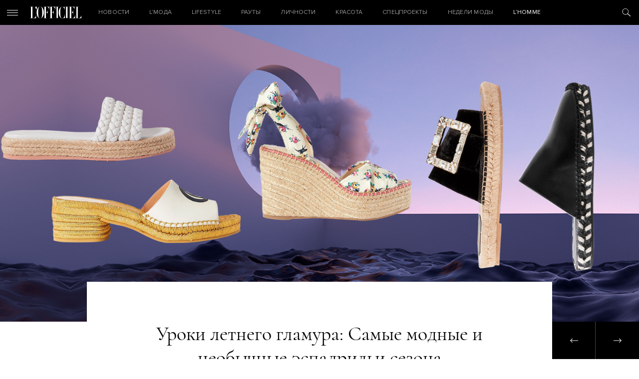

--- FILE ---
content_type: text/html; charset=UTF-8
request_url: https://officiel-online.com/lmoda/trendy/espadrilles-ss-2021/
body_size: 8841
content:
<!doctype html>
<html lang="ru">

<head>
    <meta charset="UTF-8">
    <meta http-equiv="x-ua-compatible" content="ie=edge">
    <title>Самые модные и необычные эспадрильи сезона - L’officiel</title>
    <meta name="viewport" content="width=device-width, initial-scale=1">
    <meta name="csrf-param" content="_csrf-frontend">
<meta name="csrf-token" content="Jl0XAAqWkTrytDinqXEFRviKwpPYSooxASD3paD5os9VB1BPTN7gc7vaQOzvPlMgtLOSqrkEugZUT4Xnk8uP_w==">
    <!-- Google Tag Manager -->
<script>(function(w,d,s,l,i){w[l]=w[l]||[];w[l].push({'gtm.start':
new Date().getTime(),event:'gtm.js'});var f=d.getElementsByTagName(s)[0],
j=d.createElement(s),dl=l!='dataLayer'?'&l='+l:'';j.async=true;j.src=
'https://www.googletagmanager.com/gtm.js?id='+i+dl;f.parentNode.insertBefore(j,f);
})(window,document,'script','dataLayer','GTM-W48843C');</script>
<!-- End Google Tag Manager -->
    <script type='text/javascript'>
        (function () {
            var w = window,
                d = document,
                protocol = /https/i.test(w.location.protocol) ? 'https:' : 'http:',
                aml = typeof admixerML !== 'undefined' ? admixerML : {};
            aml.fn = aml.fn || [];
            aml.invPath = aml.invPath || (protocol + '//inv-nets.admixer.net/');
            aml.cdnPath = aml.cdnPath || (protocol + '//cdn.admixer.net/');
            if (!w.admixerML) {
                var lodash = document.createElement('script');
                lodash.id = 'amlScript';
                lodash.async = true;
                lodash.type = 'text/javascript';
                lodash.src = aml.cdnPath + 'scripts3/loader2.js';
                var node = d.getElementsByTagName('script')[0];
                node.parentNode.insertBefore(lodash, node);
                w.admixerML = aml;
            }
        })();
    </script>
    <script type='text/javascript'>
        admixerML.fn.push(function () {
            admixerML.defineSlot({
                z: 'e95c6506-1fd7-42dc-8857-3533ed305678',
                ph: 'admixer_e95c65061fd742dc88573533ed305678_zone_27011_sect_8616_site_7191',
                i: 'inv-nets',
                s: '1895421c-f491-4094-a7d7-ed1a54c2bbff'
            });
            admixerML.defineSlot({
                z: '119f1933-3f1a-48b5-8c89-bdc3c4d6301f',
                ph: 'admixer_119f19333f1a48b58c89bdc3c4d6301f_zone_27012_sect_8616_site_7191',
                i: 'inv-nets',
                s: '1895421c-f491-4094-a7d7-ed1a54c2bbff'
            });
            admixerML.defineSlot({
                z: 'c7904ae5-3f01-4799-b263-cf04ca18c186',
                ph: 'admixer_c7904ae53f014799b263cf04ca18c186_zone_27405_sect_8616_site_7191',
                i: 'inv-nets',
                s: '1895421c-f491-4094-a7d7-ed1a54c2bbff'
            });
            admixerML.singleRequest();
        });
    </script>
    <script async="async" src="https://securepubads.g.doubleclick.net/tag/js/gpt.js"></script>
<script async="async" src="https://cdn.membrana.media/ooc/ym.js"></script>
<script>
    window.yieldMasterCmd = window.yieldMasterCmd || [];
    window.yieldMasterCmd.push(function() {
        window.yieldMaster.init({
            pageVersionAutodetect: true
        });
    });
</script>
    <meta property="og:title" content="Уроки летнего гламура: Самые модные и необычные эспадрильи сезона">
<meta property="og:type" content="article">
<meta property="og:image" content="https://officiel-online.com/images/prev/b5dc3741f581eb440424287c1f438dbb.jpg">
<meta property="og:image:width" content="380">
<meta property="og:image:height" content="285">
<meta property="og:description" content="По завету голливудских звезд">
<meta name="description" content="Самые модные и необычные эспадрильи сезона ✔️ Комфортные и практичные модели с роскошными серебряными пряжками и кристаллами - в нашей статье">
<link href="https://officiel-online.com/lmoda/trendy/espadrilles-ss-2021/" rel="canonical">
<link href="/static/css/main.css?v=1.6" rel="stylesheet">    <meta content="telephone=no" name="format-detection">
    <meta name="HandheldFriendly" content="true">
    <link rel="icon" type="image/x-icon" href="/favicon.ico">
    <script>(function (i, s, o, g, r, a, m) {
            i['GoogleAnalyticsObject'] = r;
            i[r] = i[r] || function () {
                    (i[r].q = i[r].q || []).push(arguments)
                }, i[r].l = 1 * new Date();
            a = s.createElement(o),
                m = s.getElementsByTagName(o)[0];
            a.async = 1;
            a.src = g;
            m.parentNode.insertBefore(a, m)
        })(window, document, 'script', '//www.google-analytics.com/analytics.js', 'ga');
        ga('create', 'UA-9716269-19', 'officiel-online.com');
        ga('send', 'pageview');</script>
    <script type='text/javascript'>
        (window.globalAmlAds = window.globalAmlAds || []).push(function() {
            globalAml.defineSlot({z: 'ab6192b1-47ac-4baf-abd9-559ca7c8e71d', ph: 'admixer_ab6192b147ac4bafabd9559ca7c8e71d_zone_31610_sect_8616_site_7191', i: 'inv-nets', s:'1895421c-f491-4094-a7d7-ed1a54c2bbff', sender: 'admixer'});
            globalAml.singleRequest("admixer");});
    </script>
    <meta name="google-site-verification" content="kpwIA5pwRfJaC18hzmaO-wh_CgfJDWB59stNrvrdwF4">
    <meta name="google-adsense-account" content="ca-pub-7040011304055065">
    <script type='text/javascript'>
        (window.globalAmlAds = window.globalAmlAds || []).push(function() {
            globalAml.defineSlot({z: '119f1933-3f1a-48b5-8c89-bdc3c4d6301f', ph: 'admixer_119f19333f1a48b58c89bdc3c4d6301f_zone_27012_sect_8616_site_7191', i: 'inv-nets', s:'1895421c-f491-4094-a7d7-ed1a54c2bbff', sender: 'admixer'});
            globalAml.singleRequest("admixer");});
    </script>

</head>

<body>
<!-- Google Tag Manager (noscript) -->
<noscript>
    <iframe src="https://www.googletagmanager.com/ns.html?id=GTM-W48843C"
            height="0" width="0" style="display:none;visibility:hidden"></iframe>
</noscript>
<!-- End Google Tag Manager (noscript) -->
<span style="display: none;" id="google_conversion_999790130"><img height="1" width="1" border="0" alt=""
                                            src="https://googleads.g.doubleclick.net/pagead/viewthroughconversion/955572561/?random=1500553069105&amp;cv=8&amp;fst=1500553069103&amp;num=2&amp;fmt=1&amp;guid=ON&amp;eid=376635470&amp;u_h=1050&amp;u_w=1680&amp;u_ah=953&amp;u_aw=1680&amp;u_cd=24&amp;u_his=2&amp;u_tz=180&amp;u_java=true&amp;u_nplug=1&amp;u_nmime=8&amp;frm=0&amp;url=http%3A%2F%2Fofficiel-online.com%2F&amp;tiba=L'officiel"
                                            style="display:none"></span>
<div id='admixer_119f19333f1a48b58c89bdc3c4d6301f_zone_27012_sect_8616_site_7191' data-sender='admixer'></div>
<script type='text/javascript'>
    (window.globalAmlAds = window.globalAmlAds || []).push(function() {
        globalAml.display('admixer_119f19333f1a48b58c89bdc3c4d6301f_zone_27012_sect_8616_site_7191');
    });
</script>
<header class="header">
    <div class="header_menu-ico">
        <i></i>
        <i></i>
        <i></i>
    </div>
    <a href="/" class="logo">

    </a>

    <div class="menu">
        <ul class="menu_ul">


            <li class="menu_li ">
                <a href="/all-news/" class="menu_a">НОВОСТИ</a>
            </li>

            <li class="menu_li ">
                <a href="/lmoda/" class="menu_a">L’МОДА</a>

                <ul class="menu_ul_in">
                    <li class="menu_li_in">
                        <a href="/lmoda/trendy/"
                           class="menu_a_in">Тренды</a>
                    </li>
                    <li class="menu_li_in">
                        <a href="/lmoda/sjemka/"
                           class="menu_a_in">Съемка</a>
                    </li>
                    <li class="menu_li_in">
                        <a href="/lmoda/primerka/"
                           class="menu_a_in">Примерка</a>
                    </li>
                    <li class="menu_li_in">
                        <a href="/veshh-dnya/"
                           class="menu_a_in">Вещь дня</a>
                    </li>
                    <li class="menu_li_in">
                        <a href="/chto-nadet/"
                           class="menu_a_in">ЧТО НАДЕТЬ</a>
                    </li>
                </ul>
            </li>

            <li class="menu_li ">
                <a href="/lifestyle-2/" class="menu_a">Lifestyle</a>

                <ul class="menu_ul_in">
                    <li class="menu_li_in">
                        <a href="/lifestyle-2/art/"
                           class="menu_a_in">Искусство</a>
                    </li>
                    <li class="menu_li_in">
                        <a href="/lifestyle-2/technology/"
                           class="menu_a_in">Технологии</a>
                    </li>
                    <li class="menu_li_in">
                        <a href="/lifestyle-2/style-life/"
                           class="menu_a_in">Стиль жизни</a>
                    </li>
                    <li class="menu_li_in">
                        <a href="/lifestyle-2/matt-gloss/"
                           class="menu_a_in">Матовый глянец</a>
                    </li>
                </ul>
            </li>

            <li class="menu_li ">
                <a href="/sobytiya/rauty/"
                   class="menu_a">Рауты</a>

                <ul class="menu_ul_in">
                    <li class="menu_li_in">
                        <a href="/sobytiya/"
                           class="menu_a_in">События</a>
                    </li>
                    <li class="menu_li_in">
                        <a href="/sobytiya/v-gostyah-u/"
                           class="menu_a_in">В гостях у</a>
                    </li>
                </ul>
            </li>

            <li class="menu_li ">
                <a href="/lichnosti/"
                   class="menu_a">Личности</a>

                <ul class="menu_ul_in">
                    <li class="menu_li_in">
                        <a href="/lichnosti/intervju/"
                           class="menu_a_in">Интервью</a>
                    </li>
                    <li class="menu_li_in">
                        <a href="/lichnosti/kolumnisty/"
                           class="menu_a_in">Колумнисты</a>
                    </li>
                    <li class="menu_li_in">
                        <a href="/lichnosti/odetsya-kak/"
                           class="menu_a_in">Одеться как</a>
                    </li>
                    <li class="menu_li_in">
                        <a href="/lichnosti/belaya-rubashka/"
                           class="menu_a_in">Белая рубашка</a>
                    </li>
                    <li class="menu_li_in">
                        <a href="/lichnosti/stati/"
                           class="menu_a_in">Статьи</a>
                    </li>
                </ul>
            </li>

            <li class="menu_li ">
                <a href="/krasota/" class="menu_a">Красота</a>

                <ul class="menu_ul_in">
                    <li class="menu_li_in">
                        <a href="/krasota/beauty-revisor/"
                           class="menu_a_in">Beauty-ревизор</a>
                    </li>
                    <li class="menu_li_in">
                        <a href="/krasota/beauty_news/"
                           class="menu_a_in">Новости beauty</a>
                    </li>
                </ul>
            </li>

            <li class="menu_li ">
                <a href="/special-projects/"
                   class="menu_a ">Спецпроекты</a>
            </li>

            <li class="menu_li ">
                <a href="/fashion-week/"
                   class="menu_a">Недели Моды</a>
            </li>

            <li class="menu_li ">
                <a href="/hommes/" class="menu_a">L’Homme</a>

                <ul class="menu_ul_in">
                    <li class="menu_li_in">
                        <a href="/hommes/hero/"
                           class="menu_a_in">Герои</a>
                    </li>
                    <li class="menu_li_in">
                        <a href="/hommes/style-3/"
                           class="menu_a_in">Стиль</a>
                    </li>
                    <li class="menu_li_in">
                        <a href="/hommes/lifestyle-3/" class="menu_a_in">Lifestyle</a>
                    </li>
                    <li class="menu_li_in">
                        <a href="/hommes/uhod/"
                           class="menu_a_in">Уход и здоровье</a>
                    </li>
                    <li class="menu_li_in">
                        <a href="/hommes/foodie-l-hommes/" class="menu_a_in">Foodie</a>
                    </li>
                </ul>
            </li>
        </ul>
    </div>
    <div class="header_search-ico">

    </div>
</header>
<div class="menu_out">
    <div class="menu_out_wrap">
        <div class="menu_left">
            <ul class="menu_left_ul">
                <li class="menu_left_li ">
                    <a href="/all-news/"
                       class="menu_left_a">НОВОСТИ</a>
                </li>

                <li class="menu_left_li ">
                    <a href="/lmoda/"
                       class="menu_left_a">L’МОДА</a>
                    <div class="menu_left_ico">
                        <i></i>
                        <i></i>
                    </div>
                    <ul class="menu_left_ul_in">
                        <li class="menu_left_li_in">
                            <a href="/lmoda/trendy/"
                               class="menu_left_a_in">Тренды</a>
                        </li>
                        <li class="menu_left_li_in">
                            <a href="/lmoda/sjemka/"
                               class="menu_left_a_in">Съемка</a>
                        </li>
                        <li class="menu_left_li_in">
                            <a href="/lmoda/primerka/"
                               class="menu_left_a_in">Примерка</a>
                        </li>
                        <li class="menu_left_li_in">
                            <a href="/veshh-dnya/"
                               class="menu_left_a_in">Вещь дня</a>
                        </li>
                        <li class="menu_left_li_in">
                            <a href="/chto-nadet/"
                               class="menu_left_a_in">ЧТО НАДЕТЬ</a>
                        </li>
                    </ul>
                </li>

                <li class="menu_left_li ">
                    <a href="/lifestyle-2/" class="menu_left_a">Lifestyle</a>
                    <div class="menu_left_ico">
                        <i></i>
                        <i></i>
                    </div>
                    <ul class="menu_left_ul_in">
                        <li class="menu_left_li_in">
                            <a href="/lifestyle-2/art/"
                               class="menu_left_a_in">Искусство</a>
                        </li>
                        <li class="menu_left_li_in">
                            <a href="/lifestyle-2/technology/"
                               class="menu_left_a_in">Технологии</a>
                        </li>
                        <li class="menu_left_li_in">
                            <a href="/lifestyle-2/style-life/"
                               class="menu_left_a_in">Стиль жизни</a>
                        </li>
                        <li class="menu_left_li_in">
                            <a href="/lifestyle-2/matt-gloss/"
                               class="menu_left_a_in">Матовый глянец</a>
                        </li>
                    </ul>
                </li>

                <li class="menu_left_li ">
                    <a href="/sobytiya/rauty/"
                       class="menu_left_a">Рауты</a>
                    <div class="menu_left_ico">
                        <i></i>
                        <i></i>
                    </div>
                    <ul class="menu_left_ul_in">
                        <li class="menu_left_li_in">
                            <a href="/sobytiya/"
                               class="menu_left_a_in">События</a>
                        </li>
                        <li class="menu_left_li_in">
                            <a href="/sobytiya/v-gostyah-u/"
                               class="menu_left_a_in">В гостях у</a>
                        </li>
                    </ul>
                </li>

                <li class="menu_left_li ">
                    <a href="/lichnosti/"
                       class="menu_left_a">Личности</a>
                    <div class="menu_left_ico">
                        <i></i>
                        <i></i>
                    </div>
                    <ul class="menu_left_ul_in">
                        <li class="menu_left_li_in">
                            <a href="/lichnosti/intervju/"
                               class="menu_left_a_in">Интервью</a>
                        </li>
                        <li class="menu_left_li_in">
                            <a href="/lichnosti/kolumnisty/"
                               class="menu_left_a_in">Колумнисты</a>
                        </li>
                        <li class="menu_left_li_in">
                            <a href="/lichnosti/odetsya-kak/"
                               class="menu_left_a_in">Одеться как</a>
                        </li>
                        <li class="menu_left_li_in">
                            <a href="/lichnosti/belaya-rubashka/"
                               class="menu_left_a_in">Белая рубашка</a>
                        </li>
                        <li class="menu_left_li_in">
                            <a href="/lichnosti/stati/"
                               class="menu_left_a_in">Статьи</a>
                        </li>
                    </ul>
                </li>

                <li class="menu_left_li ">
                    <a href="/krasota/"
                       class="menu_left_a">Красота</a>
                    <div class="menu_left_ico">
                        <i></i>
                        <i></i>
                    </div>
                    <ul class="menu_left_ul_in">
                        <li class="menu_left_li_in">
                            <a href="/krasota/beauty-revisor/"
                               class="menu_left_a_in">Beauty-ревизор</a>
                        </li>
                        <li class="menu_left_li_in">
                            <a href="/krasota/beauty_news/"
                               class="menu_left_a_in">Новости beauty</a>
                        </li>
                        <li class="menu_left_li_in">
                            <a href="#"
                               class="menu_left_a_in">НОВОСТИСтиль жизни</a>
                        </li>
                        <li class="menu_left_li_in">
                            <a href="#"
                               class="menu_left_a_in">НОВОСТИМатовый глянец</a>
                        </li>
                    </ul>
                </li>

                <li class="menu_left_li ">
                    <a href="/special-projects/"
                       class="menu_left_a">Спецпроекты</a>
                </li>

                <li class="menu_left_li ">
                    <a href="/fashion-week/"
                       class="menu_left_a">Тижні Моди</a>
                </li>

                <li class="menu_left_li ">
                    <a href="/hommes/" class="menu_left_a">L’Homme</a>
                    <div class="menu_left_ico">
                        <i></i>
                        <i></i>
                    </div>
                    <ul class="menu_left_ul_in">
                        <li class="menu_left_li_in">
                            <a href="/hommes/hero/"
                               class="menu_left_a_in">Герои</a>
                        </li>
                        <li class="menu_left_li_in">
                            <a href="/hommes/style-3/"
                               class="menu_left_a_in">Стиль</a>
                        </li>
                        <li class="menu_left_li_in">
                            <a href="/hommes/lifestyle-3/" class="menu_left_a_in">Lifestyle</a>
                        </li>
                        <li class="menu_left_li_in">
                            <a href="/hommes/uhod/"
                               class="menu_left_a_in">Уход и здоровье</a>
                        </li>
                        <li class="menu_left_li_in">
                            <a href="/hommes/foodie-l-hommes/" class="menu_left_a_in">Foodie</a>
                        </li>
                    </ul>
                </li>
            </ul>
        </div>
        <div class="social">
            <div class="menu_out_title">
                СЛЕДИТЕ ЗА L’OFFICIEL            </div>
                <a href="https://www.facebook.com/LOFFICIEL.UKR/" class="ico ico_fb" target="_blank"></a>
    <a href="https://www.instagram.com/lofficielukraine/" class="ico ico_in" target="_blank"></a>

        </div>
        <div class="subs">
            <div class="menu_out_title">
                ПОДПИСКА НА НОВОСТИ            </div>
            <form method="get" class="subs_form json" action="/subscribe">
                <div class="form-group required">
                    <input type="text" class="form-control mail" placeholder="Ваш e-mail" name="email">
                    <div class="hint-block"></div>
                    <div class="help-block"></div>
                </div>
                <button type="submit" class="submit"></button>
            </form>
            <div class="done">
                <div class="menu_out_title">
                    СПАСИБО!                </div>
                Ваша подписка на наш дайджест оформлена. Добро пожаловать в сообщество L’Officiel!            </div>
        </div>
        <div class="journal">
            <div class="menu_out_title">
                НАШ ЖУРНАЛ                <div class="OOC_VIDEO"></div>
            </div>
            <div>
                <img src="/images/news/45ee7/6a3be/3b04133bae2a.jpg" alt="">
            </div>
        </div>
        <div class="copyright">
            © 2026 Товарный знак используется на основании лицензии/сублицензии            Les Publications Condé Nast S. A.
            Copyright
        </div>
        <div class="facility"><a rel="nofollow" href="https://facility.team" target="_blank"> FACILITY</a></div>
        <div class="menu_out_bottom">
            <a href="/reklamodatelyam/">Рекламодателям</a>
            <a href="/redakcija/">Редакция</a>
            <a href="/kontaktyi/">Контакты</a>
        </div>
    </div>
</div>

<div class="search">
    <div class="search_form">
        <div class="search_close"></div>
        <div class="wrapper">
            <form action="/search" method="GET">
                <input class="search_input" autocomplete="off" placeholder="Поиск" name="search">
                <p>
                    <a href="/kontaktyi/">Нажмите Enter для поиска или Esc для выхода                </p>
            </form>
        </div>
    </div>

    <div class="search_res">

        <div class="wrapper">
            <div class="title__news">
                РЕЗУЛЬТАТЫ                <a href="#" class="search_res_link"
                   data-page="/search?search=">СМОТРЕТЬ ВСЕ</a>
            </div>
            <div class="search_res_in" data-html="<h1>Нет результата поиска</h1>"></div>
        </div>
    </div>

    <script id="searchTemplate" type="text/x-jquery-tmpl" data-url="/news/news-search/" data-method="get">
       <div class="news_item__search fade">
           <a href="${href}" class="news_image__search">
               <img src="${img}" class="news_img__search">
           </a>
           <a href="${href_category}" class="news_category__search">${category}</a>
           <div class="news_time__search">${time}</div>
           <a href="${href}" class="news_title__search italic">${title}</a>
       </div>
    </script>
</div>


<div class="content ">
    <div class="page_wrap" data-url="/news?id=23368"
         data-title="Уроки летнего гламура: Самые модные и необычные эспадрильи сезона">
        <!--        <a href="#" target="_blank" class="brendir fixed no-top">-->
        <!--            <img src="/static/img/brands/martini_2.png" alt="">-->
        <!--        </a>-->
                                <!--        <div id='admixer_119f19333f1a48b58c89bdc3c4d6301f_zone_27012_sect_8616_site_7191'></div>-->
        <!--        <script type='text/javascript'>-->
        <!--            admixerML.fn.push(function () {-->
        <!--                admixerML.display('admixer_119f19333f1a48b58c89bdc3c4d6301f_zone_27012_sect_8616_site_7191');-->
        <!--            });-->
        <!--        </script>-->
        <div id='admixer_119f19333f1a48b58c89bdc3c4d6301f_zone_27012_sect_8616_site_7191' data-sender='admixer'></div>
        <script type='text/javascript'>
            (window.globalAmlAds = window.globalAmlAds || []).push(function () {
                globalAml.display('admixer_119f19333f1a48b58c89bdc3c4d6301f_zone_27012_sect_8616_site_7191');
            });
        </script>
                    <!--            <a href="http://gdeua.hit.gemius.pl/lshitredir/id=p8Xq7vcpvygVFOAUXWexY5PcXfw6GQetb38WgMfJddL.q7/fastid=knyajhokcquhcnntekwiondqlplj/stparam=vgkjgvdjad/nc=0/gdpr=0/gdpr_consent=/url=https://www.facebook.com/martiniukraine/"-->
            <!--               target="_blank" class="brendir fixed no-top">-->
            <!--                <img src="/static/img/brands/martini_officiel_new.jpg" alt="">-->
            <!--            </a>-->
            <!--            <img style="display: none;"-->
            <!--                 src="//gdeua.hit.gemius.pl/_--><? //= time(); ?><!--/redot.gif?id=p8Xq7vcpvygVFOAUXWexY5PcXfw6GQetb38WgMfJddL.q7/fastid=ifswrxcghvlkfjcoztgrtfjxnpmt/stparam=lfmmpkqplj/nc=0/gdpr=0/gdpr_consent="/>-->
                            <div class="top_bg_large" style="background-image: url('/images/news/aeac4/7693c/c993f545.jpg')">
                                <a href="/news?id=23905" class="prev-page "></a>
                <a href="/news?id=23410" class="next-page "></a>
            </div>
            <div class="top_bg_large_title">
                                    <span><h1>Уроки летнего гламура: Самые модные и необычные эспадрильи сезона</h1></span>
                                <div class="info_wrap">
                    <a href="/lmoda/trendy/"
                       class="news_category">Тренди</a>
                    <div class="news_time">18.08.2021</div>
                                    </div>
            </div>
            <div class="wrapper big-article">

                <div class="left_bar_wrap mob">
                    <div class="left_bar">
                        <div class="left_bar_title"> ПОДЕЛИТЬСЯ</div>
                        <a href="https://www.facebook.com/sharer/sharer.php?u=https://officiel-online.com/lmoda/trendy/espadrilles-ss-2021/"
                           class="left_bar_ico left_bar_fb" target="_blank"></a>
                       <!-- <a href="http://vk.com/share.php?url=https://officiel-online.com/lmoda/trendy/espadrilles-ss-2021/"
                           class="left_bar_ico left_bar_vk" target="_blank"></a>-->
                        <a href="https://twitter.com/intent/tweet?url=https://officiel-online.com/lmoda/trendy/espadrilles-ss-2021/"
                           class="left_bar_ico left_bar_tw" target="_blank"></a>
                    </div>
                </div>
                <div class="prev_text">
                    По завету голливудских звезд                </div>
            </div>
            <div class="wrapper big-article">
                <div class="left_bar_wrap desk">
                    <div class="left_bar">
                        <div class="left_bar_title"> ПОДЕЛИТЬСЯ</div>
                        <a href="https://www.facebook.com/sharer/sharer.php?u=https://officiel-online.com/lmoda/trendy/espadrilles-ss-2021/"
                           class="left_bar_ico left_bar_fb" target="_blank"></a>
                       <!-- <a href="http://vk.com/share.php?url=https://officiel-online.com/lmoda/trendy/espadrilles-ss-2021/"
                           class="left_bar_ico left_bar_vk" target="_blank"></a>-->
                        <a href="https://twitter.com/intent/tweet?url=https://officiel-online.com/lmoda/trendy/espadrilles-ss-2021/"
                           class="left_bar_ico left_bar_tw" target="_blank"></a>
                    </div>
                </div>

                <article>
                                                                                            <p>Эспадрильи неизменно были популярны у модниц всех десятилетий. Лорен Бэколл появлялась в них в культовой ленте "Ки-Ларго", а Грейс Келли &mdash; в фильме Хичкока "Поймать вора". За этой моделью на плетеной танкетке, мягко облегающей ногу, закрепился статус непринужденной и в то же время изысканной летней обуви. В расцвет голливудской эпохи утонченные эспадрильи выпускал Сальваторе Феррагамо, а к 1970-м повальная мода на натуральность привела к возобновлению тренда &mdash; пробковых подошв и подошв из рафии. Тогда первым эстафету принял Ив Сен-Лоран. Сегодня самая комфортная модель лета снова на пике заслуженной популярности. <strong>Roger</strong> <strong>Vivier</strong> и <strong>Jimmy Choo</strong> снабдили свои вариации роскошными серебряными пряжками и кристаллами, сгустив гламурный контекст этой модели, <strong>Prada</strong> ностальгируют по цветочным 50-м, а Loewe остроумничают, расписывая свои эспадрильи арбузами. Выбираем самые модные модели этого лета.</p>                                                                                                                                                                                                                                                                                <div style="text-align: center">
            <img src="/images/news/aeac4/7693c/c304b6d6.jpg"
             alt="LOEWE">
            <img src="/images/news/aeac4/7693c/aae3018743d21.jpg"
             alt="JIMMY CHOO">
            <img src="/images/news/aeac4/7693c/5a8d4bc87fc.jpg"
             alt="LOEWE">
            <img src="/images/news/aeac4/7693c/a146b92eb84c1c.jpg"
             alt="GUCCI">
            <img src="/images/news/aeac4/7693c/f9d3406e69e.jpg"
             alt="PRADA">
            <img src="/images/news/aeac4/7693c/24113a995d7dec.jpg"
             alt="ROGER VIVIER">
            <img src="/images/news/aeac4/7693c/e555182ffbb.jpg"
             alt="ROGER VIVIER">
            <img src="/images/news/aeac4/7693c/d50dffdca0b4f.jpg"
             alt="MIU MIU">
            <img src="/images/news/aeac4/7693c/352874472022c5d.jpg"
             alt="PROENZA SCHOULER">
            <img src="/images/news/aeac4/7693c/2da8fee0185.jpg"
             alt="GIANVITO ROSSI">
    </div>
                                                                                                <p>Читайте также: <a href="https://officiel-online.com/uk/lmoda/trendy/comfort-sandals-for-ss-21/" target="_blank">Что купить: Самые модные и удобные сандалии для долгих прогулок</a></p>                                            </article>

                <div class="left_bar_wrap mob">
                    <div class="left_bar">
                        <div class="left_bar_title"> ПОДЕЛИТЬСЯ</div>
                        <a href="https://www.facebook.com/sharer/sharer.php?u=https://officiel-online.com/lmoda/trendy/espadrilles-ss-2021/"
                           class="left_bar_ico left_bar_fb" target="_blank"></a>
                        <a href="http://vk.com/share.php?url=https://officiel-online.com/lmoda/trendy/espadrilles-ss-2021/"
                           class="left_bar_ico left_bar_vk" target="_blank"></a>
                        <a href="https://twitter.com/intent/tweet?url=https://officiel-online.com/lmoda/trendy/espadrilles-ss-2021/"
                           class="left_bar_ico left_bar_tw" target="_blank"></a>
                    </div>
                </div>

                <div class="info_wrap_footer">
                                            <div class="news_tags">
                            ТЕГИ:
                                                            <a href="/tags/modnyy-garderob"> модный гардероб,  </a>
                                                            <a href="/tags/trendy-leta-2021">тренды лета 2021 </a>
                                                    </div>
                    
                    <div class="news_autor">
                                            </div>
                    <div class="news_autor">
                                            </div>
                </div>

                

            </div>
            <div class="wrapper">

            </div>
            <div class="subscribe nomarginb">
                <div class="title__subscribe">
                    Подпишитесь на «L’Officiel»                </div>
                <div class="title__subscribe_after">
                    Модный дайджест на вашу почту каждую субботу                </div>

                <form method="get" class="subs_form json" action="/subscribe">
                    <div class="form-group required">
                        <input type="text" class="form-control mail" placeholder="Ваш e-mail" name="email">
                        <div class="hint-block"></div>
                        <div
                            class="help-block">E-mail введен не верно, пожалуйста проверьте правильность написания                        </div>
                    </div>
                    <button type="submit" class="submit"></button>
                </form>
                <div class="done">
                    <div class="title__subscribe">
                        Спасибо!                    </div>
                    <div class="title__subscribe_after">
                        Ваша подписка на наш дайджест оформлена. Добро пожаловать в сообщество L’Officiel!                    </div>
                    <div class="btn_form">СПАСИБО, ЖДУ ОБНОВЛЕНИЙ                    </div>
                </div>
            </div>
            <div class="recommended">
                <div class="wrapper">
                    <div class="title__news">
                        РЕКОМЕНДУЕМ ПОЧИТАТЬ                    </div>
                                            <div class="news_item__recommended">
                            <a href="/news?id=29910"
                               class="news_image__recommended" style="background-image: url('/images/news/20ad4/2ef40/49c83afc72.jpg')">
                            </a>
                            <a href="/lmoda/trendy/"
                               class="news_category__recommended">Тренди</a>
                            <div
                                class="news_time__recommended">02.12.2025</div>
                            <a href="/news?id=29910"
                               class="news_title__recommended italic">
                                Не вистачає фарб? Найтрендовіший стилістичний прийом — акцентні колготи                            </a>
                        </div>
                                            <div class="news_item__recommended">
                            <a href="/news?id=29984"
                               class="news_image__recommended" style="background-image: url('/images/news/20ad4/16a53/2bbc8cf80.jpg')">
                            </a>
                            <a href="/lmoda/trendy/"
                               class="news_category__recommended">Тренди</a>
                            <div
                                class="news_time__recommended">31.12.2025</div>
                            <a href="/news?id=29984"
                               class="news_title__recommended italic">
                                Альпійська розкіш: нейтральні відтінки, природні тканини та позачасовий дизайн                            </a>
                        </div>
                                            <div class="news_item__recommended">
                            <a href="/news?id=29966"
                               class="news_image__recommended" style="background-image: url('/images/news/20ad4/7693c/d4a3a5c50.jpg')">
                            </a>
                            <a href="/lmoda/trendy/"
                               class="news_category__recommended">Тренди</a>
                            <div
                                class="news_time__recommended">24.12.2025</div>
                            <a href="/news?id=29966"
                               class="news_title__recommended italic">
                                4 українські бренди, у яких шукати вечірні сукні                            </a>
                        </div>
                                    </div>
            </div>
        </div>
                                    <div class="next_page" data-url="/news?id=23410&count=1">
                        </div>

        
    </div>
        <script type="text/javascript" src="//cdn.playbuzz.com/widget/feed.js"></script>
<div class="audio_info hide">
    <div class="wrapper">
        <div class="headphones">
            <div class="headphones_ico"></div>
        </div>
        <div class="audio_info_text">
            На сайте доступны аудиозаписи статей, подкасты и рекомендации стилистов в аудио-формате. Такие материалы
            отмечены соответствующим знаком(слева).
        </div>

    </div>
    <div class="audio_close"></div>
</div>
<script src="/"></script>
<script src="//platform.instagram.com/en_US/embeds.js"></script>
<script src="/static/js/main.js?v=1.6"></script>
<script src="/static/js/separate-js/main.js?v=1.6"></script>
<script src="//www.google-analytics.com/analytics.js"></script>
<script src="//connect.facebook.net/ru_RU/sdk.js#xfbml=1&amp;version=v2.8&amp;appId=372898559723034"></script>
<script src="//platform.twitter.com/widgets.js"></script><script defer src="https://static.cloudflareinsights.com/beacon.min.js/vcd15cbe7772f49c399c6a5babf22c1241717689176015" integrity="sha512-ZpsOmlRQV6y907TI0dKBHq9Md29nnaEIPlkf84rnaERnq6zvWvPUqr2ft8M1aS28oN72PdrCzSjY4U6VaAw1EQ==" data-cf-beacon='{"version":"2024.11.0","token":"3ee6c20aa975428ab42d66712bfed68d","r":1,"server_timing":{"name":{"cfCacheStatus":true,"cfEdge":true,"cfExtPri":true,"cfL4":true,"cfOrigin":true,"cfSpeedBrain":true},"location_startswith":null}}' crossorigin="anonymous"></script>
</body>
</html>


--- FILE ---
content_type: text/html; charset=UTF-8
request_url: https://officiel-online.com/
body_size: 11982
content:
<!doctype html>
<html lang="ru">

<head>
    <meta charset="UTF-8">
    <meta http-equiv="x-ua-compatible" content="ie=edge">
    <title>L&#039;Officiel - Розумний глянець. Стиль, мода, краса</title>
    <meta name="viewport" content="width=device-width, initial-scale=1">
    <meta name="csrf-param" content="_csrf-frontend">
<meta name="csrf-token" content="MZ6AL4oBuu6ODoiz8YclxwIT10mjscIidJXeYchYUkZCxMdgzEnLp8dg8Pi3yHOhTiqHcML_8hUh-qwj-2p_dg==">
    <!-- Google Tag Manager -->
<script>(function(w,d,s,l,i){w[l]=w[l]||[];w[l].push({'gtm.start':
new Date().getTime(),event:'gtm.js'});var f=d.getElementsByTagName(s)[0],
j=d.createElement(s),dl=l!='dataLayer'?'&l='+l:'';j.async=true;j.src=
'https://www.googletagmanager.com/gtm.js?id='+i+dl;f.parentNode.insertBefore(j,f);
})(window,document,'script','dataLayer','GTM-W48843C');</script>
<!-- End Google Tag Manager -->
    <script type='text/javascript'>
        (function () {
            var w = window,
                d = document,
                protocol = /https/i.test(w.location.protocol) ? 'https:' : 'http:',
                aml = typeof admixerML !== 'undefined' ? admixerML : {};
            aml.fn = aml.fn || [];
            aml.invPath = aml.invPath || (protocol + '//inv-nets.admixer.net/');
            aml.cdnPath = aml.cdnPath || (protocol + '//cdn.admixer.net/');
            if (!w.admixerML) {
                var lodash = document.createElement('script');
                lodash.id = 'amlScript';
                lodash.async = true;
                lodash.type = 'text/javascript';
                lodash.src = aml.cdnPath + 'scripts3/loader2.js';
                var node = d.getElementsByTagName('script')[0];
                node.parentNode.insertBefore(lodash, node);
                w.admixerML = aml;
            }
        })();
    </script>
    <script type='text/javascript'>
        admixerML.fn.push(function () {
            admixerML.defineSlot({
                z: 'e95c6506-1fd7-42dc-8857-3533ed305678',
                ph: 'admixer_e95c65061fd742dc88573533ed305678_zone_27011_sect_8616_site_7191',
                i: 'inv-nets',
                s: '1895421c-f491-4094-a7d7-ed1a54c2bbff'
            });
            admixerML.defineSlot({
                z: '119f1933-3f1a-48b5-8c89-bdc3c4d6301f',
                ph: 'admixer_119f19333f1a48b58c89bdc3c4d6301f_zone_27012_sect_8616_site_7191',
                i: 'inv-nets',
                s: '1895421c-f491-4094-a7d7-ed1a54c2bbff'
            });
            admixerML.defineSlot({
                z: 'c7904ae5-3f01-4799-b263-cf04ca18c186',
                ph: 'admixer_c7904ae53f014799b263cf04ca18c186_zone_27405_sect_8616_site_7191',
                i: 'inv-nets',
                s: '1895421c-f491-4094-a7d7-ed1a54c2bbff'
            });
            admixerML.singleRequest();
        });
    </script>
    <script async="async" src="https://securepubads.g.doubleclick.net/tag/js/gpt.js"></script>
<script async="async" src="https://cdn.membrana.media/ooc/ym.js"></script>
<script>
    window.yieldMasterCmd = window.yieldMasterCmd || [];
    window.yieldMasterCmd.push(function() {
        window.yieldMaster.init({
            pageVersionAutodetect: true
        });
    });
</script>
    <meta property="og:description" content="Модний інтернет журнал для дівчат L&#039;Officiel - сучасний розумний глянець. Краса, здоров&#039;я, мода. Жіночий сайт - журнал читати онлайн. Все найцікавіше в Світі.">
<meta name="description" content="Модний інтернет журнал для дівчат L&#039;Officiel - сучасний розумний глянець. Краса, здоров&#039;я, мода. Жіночий сайт - журнал читати онлайн. Все найцікавіше в Світі.">
<meta property="og:type" content="website">
<link href="https://officiel-online.com/" rel="canonical">
<link href="/static/css/main.css?v=1.6" rel="stylesheet">    <meta content="telephone=no" name="format-detection">
    <meta name="HandheldFriendly" content="true">
    <link rel="icon" type="image/x-icon" href="/favicon.ico">
    <script>(function (i, s, o, g, r, a, m) {
            i['GoogleAnalyticsObject'] = r;
            i[r] = i[r] || function () {
                    (i[r].q = i[r].q || []).push(arguments)
                }, i[r].l = 1 * new Date();
            a = s.createElement(o),
                m = s.getElementsByTagName(o)[0];
            a.async = 1;
            a.src = g;
            m.parentNode.insertBefore(a, m)
        })(window, document, 'script', '//www.google-analytics.com/analytics.js', 'ga');
        ga('create', 'UA-9716269-19', 'officiel-online.com');
        ga('send', 'pageview');</script>
    <script type='text/javascript'>
        (window.globalAmlAds = window.globalAmlAds || []).push(function() {
            globalAml.defineSlot({z: 'ab6192b1-47ac-4baf-abd9-559ca7c8e71d', ph: 'admixer_ab6192b147ac4bafabd9559ca7c8e71d_zone_31610_sect_8616_site_7191', i: 'inv-nets', s:'1895421c-f491-4094-a7d7-ed1a54c2bbff', sender: 'admixer'});
            globalAml.singleRequest("admixer");});
    </script>
    <meta name="google-site-verification" content="kpwIA5pwRfJaC18hzmaO-wh_CgfJDWB59stNrvrdwF4">
    <meta name="google-adsense-account" content="ca-pub-7040011304055065">
    <script type='text/javascript'>
        (window.globalAmlAds = window.globalAmlAds || []).push(function() {
            globalAml.defineSlot({z: '119f1933-3f1a-48b5-8c89-bdc3c4d6301f', ph: 'admixer_119f19333f1a48b58c89bdc3c4d6301f_zone_27012_sect_8616_site_7191', i: 'inv-nets', s:'1895421c-f491-4094-a7d7-ed1a54c2bbff', sender: 'admixer'});
            globalAml.singleRequest("admixer");});
    </script>

</head>

<body>
<!-- Google Tag Manager (noscript) -->
<noscript>
    <iframe src="https://www.googletagmanager.com/ns.html?id=GTM-W48843C"
            height="0" width="0" style="display:none;visibility:hidden"></iframe>
</noscript>
<!-- End Google Tag Manager (noscript) -->
<span style="display: none;" id="google_conversion_999790130"><img height="1" width="1" border="0" alt=""
                                            src="https://googleads.g.doubleclick.net/pagead/viewthroughconversion/955572561/?random=1500553069105&amp;cv=8&amp;fst=1500553069103&amp;num=2&amp;fmt=1&amp;guid=ON&amp;eid=376635470&amp;u_h=1050&amp;u_w=1680&amp;u_ah=953&amp;u_aw=1680&amp;u_cd=24&amp;u_his=2&amp;u_tz=180&amp;u_java=true&amp;u_nplug=1&amp;u_nmime=8&amp;frm=0&amp;url=http%3A%2F%2Fofficiel-online.com%2F&amp;tiba=L'officiel"
                                            style="display:none"></span>
<div id='admixer_119f19333f1a48b58c89bdc3c4d6301f_zone_27012_sect_8616_site_7191' data-sender='admixer'></div>
<script type='text/javascript'>
    (window.globalAmlAds = window.globalAmlAds || []).push(function() {
        globalAml.display('admixer_119f19333f1a48b58c89bdc3c4d6301f_zone_27012_sect_8616_site_7191');
    });
</script>
<header class="header">
    <div class="header_menu-ico">
        <i></i>
        <i></i>
        <i></i>
    </div>
    <a href="/" class="logo">

    </a>

    <div class="menu">
        <ul class="menu_ul">


            <li class="menu_li ">
                <a href="/all-news/" class="menu_a">НОВОСТИ</a>
            </li>

            <li class="menu_li ">
                <a href="/lmoda/" class="menu_a">L’МОДА</a>

                <ul class="menu_ul_in">
                    <li class="menu_li_in">
                        <a href="/lmoda/trendy/"
                           class="menu_a_in">Тренды</a>
                    </li>
                    <li class="menu_li_in">
                        <a href="/lmoda/sjemka/"
                           class="menu_a_in">Съемка</a>
                    </li>
                    <li class="menu_li_in">
                        <a href="/lmoda/primerka/"
                           class="menu_a_in">Примерка</a>
                    </li>
                    <li class="menu_li_in">
                        <a href="/veshh-dnya/"
                           class="menu_a_in">Вещь дня</a>
                    </li>
                    <li class="menu_li_in">
                        <a href="/chto-nadet/"
                           class="menu_a_in">ЧТО НАДЕТЬ</a>
                    </li>
                </ul>
            </li>

            <li class="menu_li ">
                <a href="/lifestyle-2/" class="menu_a">Lifestyle</a>

                <ul class="menu_ul_in">
                    <li class="menu_li_in">
                        <a href="/lifestyle-2/art/"
                           class="menu_a_in">Искусство</a>
                    </li>
                    <li class="menu_li_in">
                        <a href="/lifestyle-2/technology/"
                           class="menu_a_in">Технологии</a>
                    </li>
                    <li class="menu_li_in">
                        <a href="/lifestyle-2/style-life/"
                           class="menu_a_in">Стиль жизни</a>
                    </li>
                    <li class="menu_li_in">
                        <a href="/lifestyle-2/matt-gloss/"
                           class="menu_a_in">Матовый глянец</a>
                    </li>
                </ul>
            </li>

            <li class="menu_li ">
                <a href="/sobytiya/rauty/"
                   class="menu_a">Рауты</a>

                <ul class="menu_ul_in">
                    <li class="menu_li_in">
                        <a href="/sobytiya/"
                           class="menu_a_in">События</a>
                    </li>
                    <li class="menu_li_in">
                        <a href="/sobytiya/v-gostyah-u/"
                           class="menu_a_in">В гостях у</a>
                    </li>
                </ul>
            </li>

            <li class="menu_li ">
                <a href="/lichnosti/"
                   class="menu_a">Личности</a>

                <ul class="menu_ul_in">
                    <li class="menu_li_in">
                        <a href="/lichnosti/intervju/"
                           class="menu_a_in">Интервью</a>
                    </li>
                    <li class="menu_li_in">
                        <a href="/lichnosti/kolumnisty/"
                           class="menu_a_in">Колумнисты</a>
                    </li>
                    <li class="menu_li_in">
                        <a href="/lichnosti/odetsya-kak/"
                           class="menu_a_in">Одеться как</a>
                    </li>
                    <li class="menu_li_in">
                        <a href="/lichnosti/belaya-rubashka/"
                           class="menu_a_in">Белая рубашка</a>
                    </li>
                    <li class="menu_li_in">
                        <a href="/lichnosti/stati/"
                           class="menu_a_in">Статьи</a>
                    </li>
                </ul>
            </li>

            <li class="menu_li ">
                <a href="/krasota/" class="menu_a">Красота</a>

                <ul class="menu_ul_in">
                    <li class="menu_li_in">
                        <a href="/krasota/beauty-revisor/"
                           class="menu_a_in">Beauty-ревизор</a>
                    </li>
                    <li class="menu_li_in">
                        <a href="/krasota/beauty_news/"
                           class="menu_a_in">Новости beauty</a>
                    </li>
                </ul>
            </li>

            <li class="menu_li ">
                <a href="/special-projects/"
                   class="menu_a ">Спецпроекты</a>
            </li>

            <li class="menu_li ">
                <a href="/fashion-week/"
                   class="menu_a">Недели Моды</a>
            </li>

            <li class="menu_li ">
                <a href="/hommes/" class="menu_a">L’Homme</a>

                <ul class="menu_ul_in">
                    <li class="menu_li_in">
                        <a href="/hommes/hero/"
                           class="menu_a_in">Герои</a>
                    </li>
                    <li class="menu_li_in">
                        <a href="/hommes/style-3/"
                           class="menu_a_in">Стиль</a>
                    </li>
                    <li class="menu_li_in">
                        <a href="/hommes/lifestyle-3/" class="menu_a_in">Lifestyle</a>
                    </li>
                    <li class="menu_li_in">
                        <a href="/hommes/uhod/"
                           class="menu_a_in">Уход и здоровье</a>
                    </li>
                    <li class="menu_li_in">
                        <a href="/hommes/foodie-l-hommes/" class="menu_a_in">Foodie</a>
                    </li>
                </ul>
            </li>
        </ul>
    </div>
    <div class="header_search-ico">

    </div>
</header>
<div class="menu_out">
    <div class="menu_out_wrap">
        <div class="menu_left">
            <ul class="menu_left_ul">
                <li class="menu_left_li ">
                    <a href="/all-news/"
                       class="menu_left_a">НОВОСТИ</a>
                </li>

                <li class="menu_left_li ">
                    <a href="/lmoda/"
                       class="menu_left_a">L’МОДА</a>
                    <div class="menu_left_ico">
                        <i></i>
                        <i></i>
                    </div>
                    <ul class="menu_left_ul_in">
                        <li class="menu_left_li_in">
                            <a href="/lmoda/trendy/"
                               class="menu_left_a_in">Тренды</a>
                        </li>
                        <li class="menu_left_li_in">
                            <a href="/lmoda/sjemka/"
                               class="menu_left_a_in">Съемка</a>
                        </li>
                        <li class="menu_left_li_in">
                            <a href="/lmoda/primerka/"
                               class="menu_left_a_in">Примерка</a>
                        </li>
                        <li class="menu_left_li_in">
                            <a href="/veshh-dnya/"
                               class="menu_left_a_in">Вещь дня</a>
                        </li>
                        <li class="menu_left_li_in">
                            <a href="/chto-nadet/"
                               class="menu_left_a_in">ЧТО НАДЕТЬ</a>
                        </li>
                    </ul>
                </li>

                <li class="menu_left_li ">
                    <a href="/lifestyle-2/" class="menu_left_a">Lifestyle</a>
                    <div class="menu_left_ico">
                        <i></i>
                        <i></i>
                    </div>
                    <ul class="menu_left_ul_in">
                        <li class="menu_left_li_in">
                            <a href="/lifestyle-2/art/"
                               class="menu_left_a_in">Искусство</a>
                        </li>
                        <li class="menu_left_li_in">
                            <a href="/lifestyle-2/technology/"
                               class="menu_left_a_in">Технологии</a>
                        </li>
                        <li class="menu_left_li_in">
                            <a href="/lifestyle-2/style-life/"
                               class="menu_left_a_in">Стиль жизни</a>
                        </li>
                        <li class="menu_left_li_in">
                            <a href="/lifestyle-2/matt-gloss/"
                               class="menu_left_a_in">Матовый глянец</a>
                        </li>
                    </ul>
                </li>

                <li class="menu_left_li ">
                    <a href="/sobytiya/rauty/"
                       class="menu_left_a">Рауты</a>
                    <div class="menu_left_ico">
                        <i></i>
                        <i></i>
                    </div>
                    <ul class="menu_left_ul_in">
                        <li class="menu_left_li_in">
                            <a href="/sobytiya/"
                               class="menu_left_a_in">События</a>
                        </li>
                        <li class="menu_left_li_in">
                            <a href="/sobytiya/v-gostyah-u/"
                               class="menu_left_a_in">В гостях у</a>
                        </li>
                    </ul>
                </li>

                <li class="menu_left_li ">
                    <a href="/lichnosti/"
                       class="menu_left_a">Личности</a>
                    <div class="menu_left_ico">
                        <i></i>
                        <i></i>
                    </div>
                    <ul class="menu_left_ul_in">
                        <li class="menu_left_li_in">
                            <a href="/lichnosti/intervju/"
                               class="menu_left_a_in">Интервью</a>
                        </li>
                        <li class="menu_left_li_in">
                            <a href="/lichnosti/kolumnisty/"
                               class="menu_left_a_in">Колумнисты</a>
                        </li>
                        <li class="menu_left_li_in">
                            <a href="/lichnosti/odetsya-kak/"
                               class="menu_left_a_in">Одеться как</a>
                        </li>
                        <li class="menu_left_li_in">
                            <a href="/lichnosti/belaya-rubashka/"
                               class="menu_left_a_in">Белая рубашка</a>
                        </li>
                        <li class="menu_left_li_in">
                            <a href="/lichnosti/stati/"
                               class="menu_left_a_in">Статьи</a>
                        </li>
                    </ul>
                </li>

                <li class="menu_left_li ">
                    <a href="/krasota/"
                       class="menu_left_a">Красота</a>
                    <div class="menu_left_ico">
                        <i></i>
                        <i></i>
                    </div>
                    <ul class="menu_left_ul_in">
                        <li class="menu_left_li_in">
                            <a href="/krasota/beauty-revisor/"
                               class="menu_left_a_in">Beauty-ревизор</a>
                        </li>
                        <li class="menu_left_li_in">
                            <a href="/krasota/beauty_news/"
                               class="menu_left_a_in">Новости beauty</a>
                        </li>
                        <li class="menu_left_li_in">
                            <a href="#"
                               class="menu_left_a_in">НОВОСТИСтиль жизни</a>
                        </li>
                        <li class="menu_left_li_in">
                            <a href="#"
                               class="menu_left_a_in">НОВОСТИМатовый глянец</a>
                        </li>
                    </ul>
                </li>

                <li class="menu_left_li ">
                    <a href="/special-projects/"
                       class="menu_left_a">Спецпроекты</a>
                </li>

                <li class="menu_left_li ">
                    <a href="/fashion-week/"
                       class="menu_left_a">Тижні Моди</a>
                </li>

                <li class="menu_left_li ">
                    <a href="/hommes/" class="menu_left_a">L’Homme</a>
                    <div class="menu_left_ico">
                        <i></i>
                        <i></i>
                    </div>
                    <ul class="menu_left_ul_in">
                        <li class="menu_left_li_in">
                            <a href="/hommes/hero/"
                               class="menu_left_a_in">Герои</a>
                        </li>
                        <li class="menu_left_li_in">
                            <a href="/hommes/style-3/"
                               class="menu_left_a_in">Стиль</a>
                        </li>
                        <li class="menu_left_li_in">
                            <a href="/hommes/lifestyle-3/" class="menu_left_a_in">Lifestyle</a>
                        </li>
                        <li class="menu_left_li_in">
                            <a href="/hommes/uhod/"
                               class="menu_left_a_in">Уход и здоровье</a>
                        </li>
                        <li class="menu_left_li_in">
                            <a href="/hommes/foodie-l-hommes/" class="menu_left_a_in">Foodie</a>
                        </li>
                    </ul>
                </li>
            </ul>
        </div>
        <div class="social">
            <div class="menu_out_title">
                СЛЕДИТЕ ЗА L’OFFICIEL            </div>
                <a href="https://www.facebook.com/LOFFICIEL.UKR/" class="ico ico_fb" target="_blank"></a>
    <a href="https://www.instagram.com/lofficielukraine/" class="ico ico_in" target="_blank"></a>

        </div>
        <div class="subs">
            <div class="menu_out_title">
                ПОДПИСКА НА НОВОСТИ            </div>
            <form method="get" class="subs_form json" action="/subscribe">
                <div class="form-group required">
                    <input type="text" class="form-control mail" placeholder="Ваш e-mail" name="email">
                    <div class="hint-block"></div>
                    <div class="help-block"></div>
                </div>
                <button type="submit" class="submit"></button>
            </form>
            <div class="done">
                <div class="menu_out_title">
                    СПАСИБО!                </div>
                Ваша подписка на наш дайджест оформлена. Добро пожаловать в сообщество L’Officiel!            </div>
        </div>
        <div class="journal">
            <div class="menu_out_title">
                НАШ ЖУРНАЛ                <div class="OOC_VIDEO"></div>
            </div>
            <div>
                <img src="/images/news/45ee7/6a3be/3b04133bae2a.jpg" alt="">
            </div>
        </div>
        <div class="copyright">
            © 2026 Товарный знак используется на основании лицензии/сублицензии            Les Publications Condé Nast S. A.
            Copyright
        </div>
        <div class="facility"><a rel="nofollow" href="https://facility.team" target="_blank"> FACILITY</a></div>
        <div class="menu_out_bottom">
            <a href="/reklamodatelyam/">Рекламодателям</a>
            <a href="/redakcija/">Редакция</a>
            <a href="/kontaktyi/">Контакты</a>
        </div>
    </div>
</div>

<div class="search">
    <div class="search_form">
        <div class="search_close"></div>
        <div class="wrapper">
            <form action="/search" method="GET">
                <input class="search_input" autocomplete="off" placeholder="Поиск" name="search">
                <p>
                    <a href="/kontaktyi/">Нажмите Enter для поиска или Esc для выхода                </p>
            </form>
        </div>
    </div>

    <div class="search_res">

        <div class="wrapper">
            <div class="title__news">
                РЕЗУЛЬТАТЫ                <a href="#" class="search_res_link"
                   data-page="/search?search=">СМОТРЕТЬ ВСЕ</a>
            </div>
            <div class="search_res_in" data-html="<h1>Нет результата поиска</h1>"></div>
        </div>
    </div>

    <script id="searchTemplate" type="text/x-jquery-tmpl" data-url="/news/news-search/" data-method="get">
       <div class="news_item__search fade">
           <a href="${href}" class="news_image__search">
               <img src="${img}" class="news_img__search">
           </a>
           <a href="${href_category}" class="news_category__search">${category}</a>
           <div class="news_time__search">${time}</div>
           <a href="${href}" class="news_title__search italic">${title}</a>
       </div>
    </script>
</div>

<div class="content">
    <div id='admixer_119f19333f1a48b58c89bdc3c4d6301f_zone_27012_sect_8616_site_7191'></div>
    <script type='text/javascript'>
        admixerML.fn.push(function () {
            admixerML.display('admixer_119f19333f1a48b58c89bdc3c4d6301f_zone_27012_sect_8616_site_7191');
        });
    </script>
    <img style="display: none;"
         src="//gdeua.hit.gemius.pl/_1769075136/redot.gif?id=p8Xq7vcpvygVFOAUXWexY5PcXfw6GQetb38WgMfJddL.q7/fastid=ifswrxcghvlkfjcoztgrtfjxnpmt/stparam=lfmmpkqplj/nc=0/gdpr=0/gdpr_consent="/>
    <div class="page_wrap home" data-url="/"
         data-title="L’officiel">
        <div class="home-slider">
            <div class="home-slider-js">
                                                                                <div class="home-slider_item  active"
     style="background-image: url('/images/news/20ad4/0efdf/4985826fe0f4e58.jpg')">
    <div class="home-slider_center">
        <div class="home-slider_count">01</div>
        <a href="/all-news/"
           class="home-slider_category">Новини</a>
        <a href="/news?id=29951" class="home-slider_title">
            Ювілейне видання «L’Officiel Україна». Зима – 2025/2026        </a>
        <div class="home-slider_time">17.12.2025</div>
        <div class="btn_link_wrapper"><a href="/news?id=29951"
                                         class="btn_link">ЧИТАТЬ СТАТЬЮ</a>
        </div>
    </div>
</div>
                                                <div class="home-slider_item  "
     style="background-image: url('/images/news/20ad4/ff1de/dce7893e9e6c.jpg')">
    <div class="home-slider_center">
        <div class="home-slider_count">01</div>
        <a href="/lifestyle-2/style-life/"
           class="home-slider_category">Стиль життя</a>
        <a href="/news?id=29971" class="home-slider_title">
            It’s time! Великий гід подарунками до новорічних свят        </a>
        <div class="home-slider_time">26.12.2025</div>
        <div class="btn_link_wrapper"><a href="/news?id=29971"
                                         class="btn_link">ЧИТАТЬ СТАТЬЮ</a>
        </div>
    </div>
</div>
                                                <div class="home-slider_item  "
     style="background-image: url('/images/news/20ad4/e732c/b9e9ba25.jpg')">
    <div class="home-slider_center">
        <div class="home-slider_count">01</div>
        <a href="/special-projects/zymovyi-chas-z-brocard/"
           class="home-slider_category">Спецпроекти</a>
        <a href="/news?id=29976" class="home-slider_title">
            L'Offciel Online х BROCARD Niche Bar: зимова вечеря ароматів        </a>
        <div class="home-slider_time">27.12.2025</div>
        <div class="btn_link_wrapper"><a href="/news?id=29976"
                                         class="btn_link">ЧИТАТЬ СТАТЬЮ</a>
        </div>
    </div>
</div>
                                                <div class="home-slider_item  "
     style="background-image: url('/images/news/20ad4/ea9ab/3c2009a3.jpg')">
    <div class="home-slider_center">
        <div class="home-slider_count">01</div>
        <a href="/lifestyle-2/style-life/"
           class="home-slider_category">Стиль життя</a>
        <a href="/news?id=29977" class="home-slider_title">
            L'Officiel Online та ZYN дізнаються, як ugly-светри стали символом новорічних свят        </a>
        <div class="home-slider_time">30.12.2025</div>
        <div class="btn_link_wrapper"><a href="/news?id=29977"
                                         class="btn_link">ЧИТАТЬ СТАТЬЮ</a>
        </div>
    </div>
</div>
                                                <div class="home-slider_item  "
     style="background-image: url('/images/news/20ad4/2e74f/19686f1389f6a.jpg')">
    <div class="home-slider_center">
        <div class="home-slider_count">01</div>
        <a href="/special-projects/zymovyi-chas-z-brocard/"
           class="home-slider_category">Спецпроекти</a>
        <a href="/news?id=29978" class="home-slider_title">
            Ідеї безпрограшних б'юті-подарунків для тих, у кого є все        </a>
        <div class="home-slider_time">28.12.2025</div>
        <div class="btn_link_wrapper"><a href="/news?id=29978"
                                         class="btn_link">ЧИТАТЬ СТАТЬЮ</a>
        </div>
    </div>
</div>
                                                    </div>
        </div>
        <div class="contents">
            <div class="wrapper">
                <!--news-special block-->
                                    <div class="news">
    <div class="title__pop">
        ПОПУЛЯРНЫЕ МАТЕРИАЛЫ    </div>
    <div class="news_item__pop">

        <a href="/news?id=29293" class="news_image__pop">

            <div class="headphones ">
                <div class="headphones_ico"></div>
            </div>
                            <img src="/images/news/d0665/c59dc/4ed08121a0b86.jpg"
                     alt="Що всередині: перше кафе L&#039;OFFICIEL Coffee в Токіо " class="news_img">
                    </a>
        <a href="/lifestyle-2/style-life/"
           class="news_category__pop">СТИЛЬ ЖИТТЯ</a>
        <a href="/news?id=29293"
           class="news_title__pop italic">Що всередині: перше кафе L&#039;OFFICIEL Coffee в Токіо </a>
        <div class="news_time__pop">21.04.2025</div>
        <div class="btn_link_wrapper"><a href="/news?id=29293"
                                         class="btn_link">ЧИТАТЬ СТАТЬЮ</a></div>
    </div>
</div>
                                <!--end news-special block-->

                <div class="title__news">
                    ПОСЛЕДНИЕ МАТЕРИАЛЫ                </div>

                <!--news block-->
                <div class="news">
                                                                        <div class="news_item">
    <a href="/krasota/beauty_news/chanel-le-lift-flash-eye/" class="news_image">
        <div class="headphones ">
            <div class="headphones_ico"></div>
        </div>
                    <img src="/images/prev/20a43acb45cb81e4232cb370757e07fe.jpg"
                 data-original="/images/prev/f3d68bf63a7624a0313258decaeab399.jpg"
                 alt="Річ дня: патчі LE LIFT Flash Eye від Chanel" class="news_img lazy">
            </a>
    <div class="news_wrap">
        <a href="/krasota/beauty_news/" class="news_category">НОВИНИ BEAUTY</a>
        <div class="news_time">21.01.2026</div>
        <a href="/krasota/beauty_news/chanel-le-lift-flash-eye/"
           class="news_title italic">Річ дня: патчі LE LIFT Flash Eye від Chanel</a>
    </div>
</div>                                                                                                <div class="news_item">
    <a href="/lifestyle-2/style-life/jason-statham-returns-to-the-big-screen-with-the-film-the-loner/" class="news_image">
        <div class="headphones ">
            <div class="headphones_ico"></div>
        </div>
                    <img src="/images/prev/dc55f97370a8dcf0f7826f4cee6904e1.jpg"
                 data-original="/images/prev/114c9a5bf19db567b45bc1799cb90b9b.jpg"
                 alt="Джейсон Стейтем повертається на екрани з фільмом «Самотник»" class="news_img lazy">
            </a>
    <div class="news_wrap">
        <a href="/lifestyle-2/style-life/" class="news_category">СТИЛЬ ЖИТТЯ</a>
        <div class="news_time">21.01.2026</div>
        <a href="/lifestyle-2/style-life/jason-statham-returns-to-the-big-screen-with-the-film-the-loner/"
           class="news_title italic">Джейсон Стейтем повертається на екрани з фільмом «Самотник»</a>
    </div>
</div>                                                                                                <div class="news_item">
    <a href="/fashion-week/louis-vuitton-menswear-fall-winter-2026/" class="news_image">
        <div class="headphones ">
            <div class="headphones_ico"></div>
        </div>
                    <img src="/images/prev/544d82fad59923bec7d617fb6db2e1b6.jpg"
                 data-original="/images/prev/f7e2431a68c6c1f90bb157d4a50bafc4.jpg"
                 alt="Куди рухається чоловіча мода? Відповідає Фарелл Вільямс у колекції fall-winter — 2026" class="news_img lazy">
            </a>
    <div class="news_wrap">
        <a href="/fashion-week/" class="news_category">ТИЖНІ МОДИ</a>
        <div class="news_time">21.01.2026</div>
        <a href="/fashion-week/louis-vuitton-menswear-fall-winter-2026/"
           class="news_title italic">Куди рухається чоловіча мода? Відповідає Фарелл Вільямс у колекції ...</a>
    </div>
</div>                                                                                                <div class="news_item">
    <a href="/lifestyle-2/art/restoration-of-17th-century-icons-evacuation-of-collections-and-international-collaborations-exclusive-interview-with-artist-anastasia-bohdan/" class="news_image">
        <div class="headphones ">
            <div class="headphones_ico"></div>
        </div>
                    <img src="/images/prev/913d8618f992b1a7ea6f97b6315783a4.jpg"
                 data-original="/images/prev/984a3549de60535a26284426246224f9.jpg"
                 alt="Реставрація ікон XVII століття, евакуація колекцій та міжнародні колаборації: ексклюзивне інтерв&#039;ю художника-реставратора Анастасії Богдан" class="news_img lazy">
            </a>
    <div class="news_wrap">
        <a href="/lifestyle-2/art/" class="news_category">МИСТЕЦТВО</a>
        <div class="news_time">21.01.2026</div>
        <a href="/lifestyle-2/art/restoration-of-17th-century-icons-evacuation-of-collections-and-international-collaborations-exclusive-interview-with-artist-anastasia-bohdan/"
           class="news_title italic">Реставрація ікон XVII століття, евакуація колекцій та міжнародні ...</a>
    </div>
</div>                                                                                                <div class="news_item">
    <a href="/lmoda/trendy/star-guests-of-milan-mens-fashion-week/" class="news_image">
        <div class="headphones ">
            <div class="headphones_ico"></div>
        </div>
                    <img src="/images/prev/b1a15b9c39a021f7eada39f8145923cb.jpg"
                 data-original="/images/prev/302dc0f558fc8492d4aad8b4268bfe2d.jpg"
                 alt="Зіркові гості Чоловічого тижня моди в Мілані: ексклюзивні кадри для L’Officiel Online" class="news_img lazy">
            </a>
    <div class="news_wrap">
        <a href="/lmoda/trendy/" class="news_category">ТРЕНДИ</a>
        <div class="news_time">21.01.2026</div>
        <a href="/lmoda/trendy/star-guests-of-milan-mens-fashion-week/"
           class="news_title italic">Зіркові гості Чоловічого тижня моди в Мілані: ексклюзивні кадри для ...</a>
    </div>
</div>                                                            </div>
                <!--end news block-->

                <div class="bar_wrap">
    <div class="bar">
                        <div id='admixer_e95c65061fd742dc88573533ed305678_zone_27011_sect_8616_site_7191'></div>
        <script type='text/javascript'>
            admixerML.fn.push(function () {
                admixerML.display('admixer_e95c65061fd742dc88573533ed305678_zone_27011_sect_8616_site_7191');
            });
        </script>
        <br>

        <div class="title__thing">
            ВЕЩЬ ДНЯ        </div>
        <div class="thing_item__day">
                            <a href="/veshh-dnya/?id=1301"
                   class="thing_img__day">
                    <img src="/images/news/20ad4/45ee7/49b1526ccdd6382.jpg" alt="">
                </a>
                        <div class="thing_time__day">03.12.2025</div>
                            <a href="/thing?id=1301"
                   class="thing_title__day">Acqua di Parma</a>
                        <div class="thing_text__day">Свічка Panettone Candle, Holiday Collection</div>
        </div>
        
    </div>
</div>

            </div>
            <!--news-special block-->
                            <div class="news">
                    <div class="title__day">
                        МАТЕРИАЛ ДНЯ                    </div>
                    <div class="news_item__day">

                        <a href="/heroes/lucien-pages-po-prustu/"
                           class="news_image__day">
                            <div class="headphones ">
                                <div class="headphones_ico"></div>
                            </div>
                            <img src="/images/news/72d18/2e74f/34f6b7bb.jpg" alt="" class="news_img_img">
                        </a>
                        <a href="/hommes/hero/"
                           class="news_category__day">Герої</a>
                        <a href="/heroes/lucien-pages-po-prustu/"
                           class="news_title__day italic">За Прустом. Люсьєн Пажес</a>
                        <div
                            class="news_time__day">10.07.2025</div>
                        <div class="btn_link_wrapper"><a
                                href="/heroes/lucien-pages-po-prustu/"
                                class="btn_link ">ЧИТАТЬ СТАТЬЮ</a>
                        </div>
                    </div>
                </div>
                        <!--end news-special block-->


            <div class="wrapper">


                <!--news block-->
                <div class="news">
                                                                        <div class="news_item">
    <a href="/lichnosti/stati/valentino-garavani-bio-life-rules-quotes/" class="news_image">
        <div class="headphones ">
            <div class="headphones_ico"></div>
        </div>
                    <img src="/images/prev/c87e4d0d0301767481cd214d1dbe50b1.jpg"
                 data-original="/images/prev/ba40db3ab60e09b3ee32e086405ef31d.jpg"
                 alt="«Я – Валентіно». Як це – прожити життя генія? " class="news_img lazy">
            </a>
    <div class="news_wrap">
        <a href="/lichnosti/stati/" class="news_category">СТАТТІ</a>
        <div class="news_time">20.01.2026</div>
        <a href="/lichnosti/stati/valentino-garavani-bio-life-rules-quotes/"
           class="news_title italic">«Я – Валентіно». Як це – прожити життя генія? </a>
    </div>
</div>                                                                                                <div class="news_item">
    <a href="/all-news/chanel-cultural-foundation-announces-the-winners-of-the-chanel-next-prize-2026/" class="news_image">
        <div class="headphones ">
            <div class="headphones_ico"></div>
        </div>
                    <img src="/images/prev/ca7aa49a65e5014cee112255ac59efc4.jpg"
                 data-original="/images/prev/202880220c0ee110c7754f455136a67b.jpg"
                 alt="Культурний фонд Chanel оголосив лавреатів премії Chanel Next Prize 2026" class="news_img lazy">
            </a>
    <div class="news_wrap">
        <a href="/all-news/" class="news_category">НОВИНИ</a>
        <div class="news_time">20.01.2026</div>
        <a href="/all-news/chanel-cultural-foundation-announces-the-winners-of-the-chanel-next-prize-2026/"
           class="news_title italic">Культурний фонд Chanel оголосив лавреатів премії Chanel Next Prize ...</a>
    </div>
</div>                                                                                                <div class="news_item">
    <a href="/lifestyle-2/style-life/new-star-wars-trilogy-what-is-known-about-the-future-of-the-franchise/" class="news_image">
        <div class="headphones ">
            <div class="headphones_ico"></div>
        </div>
                    <img src="/images/prev/b9a8d6fb0dff477047ed9551355c8176.jpg"
                 data-original="/images/prev/ca0cf0d8e9a0e925ac8578b6e37fe11a.jpg"
                 alt="Нова трилогія «Зоряних війн»: що відомо про майбутнє франшизи " class="news_img lazy">
            </a>
    <div class="news_wrap">
        <a href="/lifestyle-2/style-life/" class="news_category">СТИЛЬ ЖИТТЯ</a>
        <div class="news_time">19.01.2026</div>
        <a href="/lifestyle-2/style-life/new-star-wars-trilogy-what-is-known-about-the-future-of-the-franchise/"
           class="news_title italic">Нова трилогія «Зоряних війн»: що відомо про майбутнє франшизи </a>
    </div>
</div>                                                                                                <div class="news_item">
    <a href="/fashion-week/milan-fashion-week-fall-winter-2026/" class="news_image">
        <div class="headphones ">
            <div class="headphones_ico"></div>
        </div>
                    <img src="/images/prev/49aade53a2934c4f20babcb44db018f9.jpg"
                 data-original="/images/prev/f49ad9a6842ae3ad5b233b1207ba4113.jpg"
                 alt="Повернення Ralph Lauren та триб’ют в Armani: як минув чоловічий Тиждень моди fall-winter — 2026/27 у Мілані " class="news_img lazy">
            </a>
    <div class="news_wrap">
        <a href="/fashion-week/" class="news_category">ТИЖНІ МОДИ</a>
        <div class="news_time">19.01.2026</div>
        <a href="/fashion-week/milan-fashion-week-fall-winter-2026/"
           class="news_title italic">Повернення Ralph Lauren та триб’ют в Armani: як минув чоловічий ...</a>
    </div>
</div>                                                                                                <div class="news_item">
    <a href="/all-news/unique-book-will-be-published-about-prince-william-and-princess-catherine/" class="news_image">
        <div class="headphones ">
            <div class="headphones_ico"></div>
        </div>
                    <img src="/images/prev/445f69cab96c003f5f6b04eedc0606ae.jpg"
                 data-original="/images/prev/5fd8b72cdafcafab6c615aceaf0c8f5b.jpg"
                 alt="Інтимний портрет подружжя Уельських: про принца Вільяма та принцесу Кетрін випустять унікальну книгу" class="news_img lazy">
            </a>
    <div class="news_wrap">
        <a href="/all-news/" class="news_category">НОВИНИ</a>
        <div class="news_time">16.01.2026</div>
        <a href="/all-news/unique-book-will-be-published-about-prince-william-and-princess-catherine/"
           class="news_title italic">Інтимний портрет подружжя Уельських: про принца Вільяма та принцесу ...</a>
    </div>
</div>                                                            </div>
                <!--end news block-->

                <div class="bar_wrap">
    <div class="bar">
                        <div id='admixer_e95c65061fd742dc88573533ed305678_zone_27011_sect_8616_site_7191'></div>
        <script type='text/javascript'>
            admixerML.fn.push(function () {
                admixerML.display('admixer_e95c65061fd742dc88573533ed305678_zone_27011_sect_8616_site_7191');
            });
        </script>
        <br>

        <div class="title__thing">
            ВЕЩЬ ДНЯ        </div>
        <div class="thing_item__day">
                            <a href="/veshh-dnya/?id=1301"
                   class="thing_img__day">
                    <img src="/images/news/20ad4/45ee7/49b1526ccdd6382.jpg" alt="">
                </a>
                        <div class="thing_time__day">03.12.2025</div>
                            <a href="/thing?id=1301"
                   class="thing_title__day">Acqua di Parma</a>
                        <div class="thing_text__day">Свічка Panettone Candle, Holiday Collection</div>
        </div>
        
    </div>
</div>


            </div>

            <!--news-special block-->
                                            <div class="news">
                    <div class="news_item__special">
                        <div class="title__special">
                            SPECIAL
                        </div>
                        <a href="/news?id=29260"
                           class="news_image__special">
                            <img src="/images/news/d0665/8f137/dc0d392e8b.jpg" alt="" class="news_img__special">
                        </a>
                        <div class="news_wrap__special">
                            <a href="/special-projects/lofficiel-brocard/"
                               class="news_category__special">Спецпроекти</a>
                            <a href="/news?id=29260"
                               class="news_title__special italic">Відчуття весни. Спецпроєкт L’Officiel Online х Brocard</a>
                            <div
                                class="news_time__special">11.04.2025</div>
                            <div class="btn_link_wrapper"><a
                                    href="/special-projects/lofficiel-brocard/lofficiel-online-brocard-spring-2025/"
                                    class="btn_link">ЧИТАТЬ СТАТЬЮ</a>
                            </div>
                        </div>
                    </div>
                </div>
                        <!--end news-special block-->

            <div class="wrapper">
                <!--news block-->
                <div class="news">
                                                                        <div class="news_item">
    <a href="/lichnosti/stati/kate-moss-best-moments-on-the-runway/" class="news_image">
        <div class="headphones ">
            <div class="headphones_ico"></div>
        </div>
                    <img src="/images/prev/e7f819e00b1c58a2af17051d09125c98.jpg"
                 data-original="/images/prev/b92758b3c427dd2bc0860aa39cd89937.jpg"
                 alt=" Резонансний гламур: 8 найкращих моментів Кейт Мосс із подіумів" class="news_img lazy">
            </a>
    <div class="news_wrap">
        <a href="/lichnosti/stati/" class="news_category">СТАТТІ</a>
        <div class="news_time">16.01.2026</div>
        <a href="/lichnosti/stati/kate-moss-best-moments-on-the-runway/"
           class="news_title italic"> Резонансний гламур: 8 найкращих моментів Кейт Мосс із подіумів</a>
    </div>
</div>                                                                                                <div class="news_item">
    <a href="/lifestyle-2/style-life/the-pitt-hbo-max-tv-series/" class="news_image">
        <div class="headphones ">
            <div class="headphones_ico"></div>
        </div>
                    <img src="/images/prev/bb25ce34b50884f412910f10b86199a4.jpg"
                 data-original="/images/prev/202211308194de1ac7a821f3f0e66612.jpg"
                 alt="Чому всі в захваті від серіалу «Пітт»" class="news_img lazy">
            </a>
    <div class="news_wrap">
        <a href="/lifestyle-2/style-life/" class="news_category">СТИЛЬ ЖИТТЯ</a>
        <div class="news_time">16.01.2026</div>
        <a href="/lifestyle-2/style-life/the-pitt-hbo-max-tv-series/"
           class="news_title italic">Чому всі в захваті від серіалу «Пітт»</a>
    </div>
</div>                                                                                                <div class="news_item">
    <a href="/all-news/hans-zimmer-to-compose-music-for-new-harry-potter-series/" class="news_image">
        <div class="headphones ">
            <div class="headphones_ico"></div>
        </div>
                    <img src="/images/prev/729a2575c0474fb13c9ce404c4383bed.jpg"
                 data-original="/images/prev/4a33447361f3dd50e66230d2afe2d5dd.jpg"
                 alt="Ганс Циммер створить музику для нового серіалу «Гаррі Поттер»" class="news_img lazy">
            </a>
    <div class="news_wrap">
        <a href="/all-news/" class="news_category">НОВИНИ</a>
        <div class="news_time">16.01.2026</div>
        <a href="/all-news/hans-zimmer-to-compose-music-for-new-harry-potter-series/"
           class="news_title italic">Ганс Циммер створить музику для нового серіалу «Гаррі Поттер»</a>
    </div>
</div>                                                                                                <div class="news_item">
    <a href="/lmoda/trendy/balenciaga-fall-2026/" class="news_image">
        <div class="headphones ">
            <div class="headphones_ico"></div>
        </div>
                    <img src="/images/prev/a7b96ec1b33de7d9683e7fce8e04bb77.jpg"
                 data-original="/images/prev/d434bf44945df16219dde46e6fa9e666.jpg"
                 alt="Колективна енергія: багатошаровість колекції Balenciaga fall – 2026" class="news_img lazy">
            </a>
    <div class="news_wrap">
        <a href="/lmoda/trendy/" class="news_category">ТРЕНДИ</a>
        <div class="news_time">15.01.2026</div>
        <a href="/lmoda/trendy/balenciaga-fall-2026/"
           class="news_title italic">Колективна енергія: багатошаровість колекції Balenciaga fall – 2026</a>
    </div>
</div>                                                                                                <div class="news_item">
    <a href="/lifestyle-2/style-life/hbo-hasreleased-the-first-trailer-for-the-third-season-series-euphoria/" class="news_image">
        <div class="headphones ">
            <div class="headphones_ico"></div>
        </div>
                    <img src="/images/prev/5b56a8021d77f815ea70e0e65e6a3377.jpg"
                 data-original="/images/prev/075ef9502acaa47d922aa88f1eb11f86.jpg"
                 alt="HBO представив перший трейлер третього сезону серіалу «Ейфорія»" class="news_img lazy">
            </a>
    <div class="news_wrap">
        <a href="/lifestyle-2/style-life/" class="news_category">СТИЛЬ ЖИТТЯ</a>
        <div class="news_time">15.01.2026</div>
        <a href="/lifestyle-2/style-life/hbo-hasreleased-the-first-trailer-for-the-third-season-series-euphoria/"
           class="news_title italic">HBO представив перший трейлер третього сезону серіалу «Ейфорія»</a>
    </div>
</div>                                                            </div>
                <!--end news block-->
                <div class="bar_wrap">
    <div class="bar">
                        <div id='admixer_e95c65061fd742dc88573533ed305678_zone_27011_sect_8616_site_7191'></div>
        <script type='text/javascript'>
            admixerML.fn.push(function () {
                admixerML.display('admixer_e95c65061fd742dc88573533ed305678_zone_27011_sect_8616_site_7191');
            });
        </script>
        <br>

        <div class="title__thing">
            ВЕЩЬ ДНЯ        </div>
        <div class="thing_item__day">
                            <a href="/veshh-dnya/?id=1301"
                   class="thing_img__day">
                    <img src="/images/news/20ad4/45ee7/49b1526ccdd6382.jpg" alt="">
                </a>
                        <div class="thing_time__day">03.12.2025</div>
                            <a href="/thing?id=1301"
                   class="thing_title__day">Acqua di Parma</a>
                        <div class="thing_text__day">Свічка Panettone Candle, Holiday Collection</div>
        </div>
        
    </div>
</div>
            </div>
                            <div class="socials">
                    <div class="wrapper">
                        <script src="https://cdn.admixer.net/scripts3/loader2.js" async
                                id="Admixer"
                                data-inv="//inv-nets.admixer.net/"
                                data-r="always"
                                data-bundle="desktop"></script>
                        <div id="admixer_async_885616476" data-zone="c7904ae5-3f01-4799-b263-cf04ca18c186"></div>
                        <script>(window.admixerAds = window.admixerAds || []).push('admixer_async_885616476')</script>
                                            </div>
                </div>

                        <div class="wrapper">
                <!--news block-->
                <div class="news">
                                                                        <div class="news_item">
    <a href="/lmoda/trendy/fashion-house-dior-presented-new-campaign-for-iconic-bags/" class="news_image">
        <div class="headphones ">
            <div class="headphones_ico"></div>
        </div>
                    <img src="/images/prev/e1611d0ee9692440ff15589ab94f8a6a.jpg"
                 data-original="/images/prev/2c9b6d5b5d64ec43debb53227f1b8003.jpg"
                 alt="Серед книжок та літературних образів: модний дім Dior презентував нову кампанію культових сумок " class="news_img lazy">
            </a>
    <div class="news_wrap">
        <a href="/lmoda/trendy/" class="news_category">ТРЕНДИ</a>
        <div class="news_time">15.01.2026</div>
        <a href="/lmoda/trendy/fashion-house-dior-presented-new-campaign-for-iconic-bags/"
           class="news_title italic">Серед книжок та літературних образів: модний дім Dior презентував нову ...</a>
    </div>
</div>                                                                                                <div class="news_item">
    <a href="/lifestyle-2/art/venus-exhibition-valentino-garavani/" class="news_image">
        <div class="headphones ">
            <div class="headphones_ico"></div>
        </div>
                    <img src="/images/prev/d14d3ebefb73b348e3e47630f084a237.jpg"
                 data-original="/images/prev/1af46d2f540f9283c70aa445299bbd9b.jpg"
                 alt="Римська Венера: спадок Валентино Гаравані крізь сучасне мистецтво " class="news_img lazy">
            </a>
    <div class="news_wrap">
        <a href="/lifestyle-2/art/" class="news_category">МИСТЕЦТВО</a>
        <div class="news_time">14.01.2026</div>
        <a href="/lifestyle-2/art/venus-exhibition-valentino-garavani/"
           class="news_title italic">Римська Венера: спадок Валентино Гаравані крізь сучасне мистецтво </a>
    </div>
</div>                                                                                                <div class="news_item">
    <a href="/all-news/ariana-grande-and-bridgerton-star-jonathan-bailey-tostar-in-new-musical/" class="news_image">
        <div class="headphones ">
            <div class="headphones_ico"></div>
        </div>
                    <img src="/images/prev/ab2547468ba330f67b8c8167b6eafceb.jpg"
                 data-original="/images/prev/39b39596ad6281e42b7c9f31b9c28db9.jpg"
                 alt="Аріана Гранде та зірка «Бріджертонів» Джонатан Бейлі зіграють у новому мюзиклі" class="news_img lazy">
            </a>
    <div class="news_wrap">
        <a href="/all-news/" class="news_category">НОВИНИ</a>
        <div class="news_time">14.01.2026</div>
        <a href="/all-news/ariana-grande-and-bridgerton-star-jonathan-bailey-tostar-in-new-musical/"
           class="news_title italic">Аріана Гранде та зірка «Бріджертонів» Джонатан Бейлі зіграють у новому ...</a>
    </div>
</div>                                                                                                <div class="news_item">
    <a href="/lifestyle-2/technology/new-yorks-new-museum-opens-second-building-and-launches-massive-exhibition-about-humans-and-technology/" class="news_image">
        <div class="headphones ">
            <div class="headphones_ico"></div>
        </div>
                    <img src="/images/prev/c60bd25b5a5688542bf33e639deab2fb.jpg"
                 data-original="/images/prev/58eb0d6773506f34e1f993ff6cb056af.jpg"
                 alt="Новий музей у Нью-Йорку відкриває другий корпус і запускає масштабну виставку про людину та технології" class="news_img lazy">
            </a>
    <div class="news_wrap">
        <a href="/lifestyle-2/technology/" class="news_category">ТЕХНОЛОГІЇ</a>
        <div class="news_time">14.01.2026</div>
        <a href="/lifestyle-2/technology/new-yorks-new-museum-opens-second-building-and-launches-massive-exhibition-about-humans-and-technology/"
           class="news_title italic">Новий музей у Нью-Йорку відкриває другий корпус і запускає масштабну ...</a>
    </div>
</div>                                                                                                <div class="news_item">
    <a href="/all-news/ukrainian-fashion-week-fw-26-27-schedule/" class="news_image">
        <div class="headphones ">
            <div class="headphones_ico"></div>
        </div>
                    <img src="/images/prev/bb061c561d94f58941106e15a8e41e43.jpg"
                 data-original="/images/prev/a4464b671b5b7fb0b4797478b437cd37.jpg"
                 alt="Ukrainian Fashion Week оголосили програму сезону fall-winter — 26/27" class="news_img lazy">
            </a>
    <div class="news_wrap">
        <a href="/all-news/" class="news_category">НОВИНИ</a>
        <div class="news_time">14.01.2026</div>
        <a href="/all-news/ukrainian-fashion-week-fw-26-27-schedule/"
           class="news_title italic">Ukrainian Fashion Week оголосили програму сезону fall-winter — 26/27</a>
    </div>
</div>                                                            </div>
                <!--end news block-->
                <div class="bar_wrap">
    <div class="bar">
                        <div id='admixer_e95c65061fd742dc88573533ed305678_zone_27011_sect_8616_site_7191'></div>
        <script type='text/javascript'>
            admixerML.fn.push(function () {
                admixerML.display('admixer_e95c65061fd742dc88573533ed305678_zone_27011_sect_8616_site_7191');
            });
        </script>
        <br>

        <div class="title__thing">
            ВЕЩЬ ДНЯ        </div>
        <div class="thing_item__day">
                            <a href="/veshh-dnya/?id=1301"
                   class="thing_img__day">
                    <img src="/images/news/20ad4/45ee7/49b1526ccdd6382.jpg" alt="">
                </a>
                        <div class="thing_time__day">03.12.2025</div>
                            <a href="/thing?id=1301"
                   class="thing_title__day">Acqua di Parma</a>
                        <div class="thing_text__day">Свічка Panettone Candle, Holiday Collection</div>
        </div>
        
    </div>
</div>
            </div>


            <div id="ajaxNews">
                <div class="subscribe">
                    <div class="title__subscribe">
                        Подпишитесь на «L’Officiel»                    </div>
                    <div class="title__subscribe_after">
                        Модный дайджест на вашу почту каждую субботу                    </div>

                    <form method="get" class="subs_form json" action="/subscribe">
                        <div class="form-group required">
                            <input type="text" class="form-control mail" placeholder="Ваш e-mail" name="email">
                            <div class="hint-block"></div>
                            <div
                                class="help-block">E-mail введен не верно, пожалуйста проверьте правильность написания                            </div>
                        </div>
                        <button type="submit" class="submit"></button>
                    </form>
                    <div class="done">
                        <div class="title__subscribe">
                            Спасибо!                        </div>
                        <div class="title__subscribe_after">
                            Ваша подписка на наш дайджест оформлена. Добро пожаловать в сообщество L’Officiel!                        </div>
                        <div class="btn_form">СПАСИБО, ЖДУ ОБНОВЛЕНИЙ</div>
                    </div>
                </div>
                <div class="wrapper">
                    <div class="bar_wrap">
    <div class="bar">
        <div id='admixer_e95c65061fd742dc88573533ed305678_zone_27011_sect_8616_site_7191'></div>
        <script type='text/javascript'>
            admixerML.fn.push(function () {
                admixerML.display('admixer_e95c65061fd742dc88573533ed305678_zone_27011_sect_8616_site_7191');
            });
        </script>
            </div>
</div>
                </div>

            </div>
        </div>
        <div class="wrapper">
            <div class="load-more">
                <div class="btn_link_wrapper">
                    <div class="btn_link ">ЗАГРУЗИТЬ ЕЩЕ</div>
                </div>
            </div>
        </div>
        <script id="newsTemplate" type="text/x-jquery-tmpl" data-url="/uk/news/more-news/" data-method="get">
<div class="news_item fade">

    <a href="${href}" class="news_image">
        <div class="headphones ${headphones}">
            <div class="headphones_ico"></div>
        </div>
        <img src="${img}" class="news_img">
    </a>
    <div class="news_wrap">
        <a href="${href_category}" class="news_category">${category}</a>
        <div class="news_time">${time}</div>
        <a href="${href}" class="news_title italic">${title}</a>
    </div>
</div>
        </script>
    </div>
</div>
<div class="audio_info hide">
    <div class="wrapper">
        <div class="headphones">
            <div class="headphones_ico"></div>
        </div>
        <div class="audio_info_text">
            На сайте доступны аудиозаписи статей, подкасты и рекомендации стилистов в аудио-формате. Такие материалы
            отмечены соответствующим знаком(слева).
        </div>

    </div>
    <div class="audio_close"></div>
</div>
<script src="/static/js/main.js?v=1.6"></script>
<script src="/static/js/separate-js/main.js?v=1.6"></script>
<script src="//www.google-analytics.com/analytics.js"></script>
<script src="//connect.facebook.net/ru_RU/sdk.js#xfbml=1&amp;version=v2.8&amp;appId=372898559723034"></script>
<script src="//platform.twitter.com/widgets.js"></script></body>
</html>


--- FILE ---
content_type: text/html; charset=utf-8
request_url: https://www.google.com/recaptcha/api2/aframe
body_size: 268
content:
<!DOCTYPE HTML><html><head><meta http-equiv="content-type" content="text/html; charset=UTF-8"></head><body><script nonce="V_TDECmgJPZuxfutVO-9Zw">/** Anti-fraud and anti-abuse applications only. See google.com/recaptcha */ try{var clients={'sodar':'https://pagead2.googlesyndication.com/pagead/sodar?'};window.addEventListener("message",function(a){try{if(a.source===window.parent){var b=JSON.parse(a.data);var c=clients[b['id']];if(c){var d=document.createElement('img');d.src=c+b['params']+'&rc='+(localStorage.getItem("rc::a")?sessionStorage.getItem("rc::b"):"");window.document.body.appendChild(d);sessionStorage.setItem("rc::e",parseInt(sessionStorage.getItem("rc::e")||0)+1);localStorage.setItem("rc::h",'1769075145507');}}}catch(b){}});window.parent.postMessage("_grecaptcha_ready", "*");}catch(b){}</script></body></html>